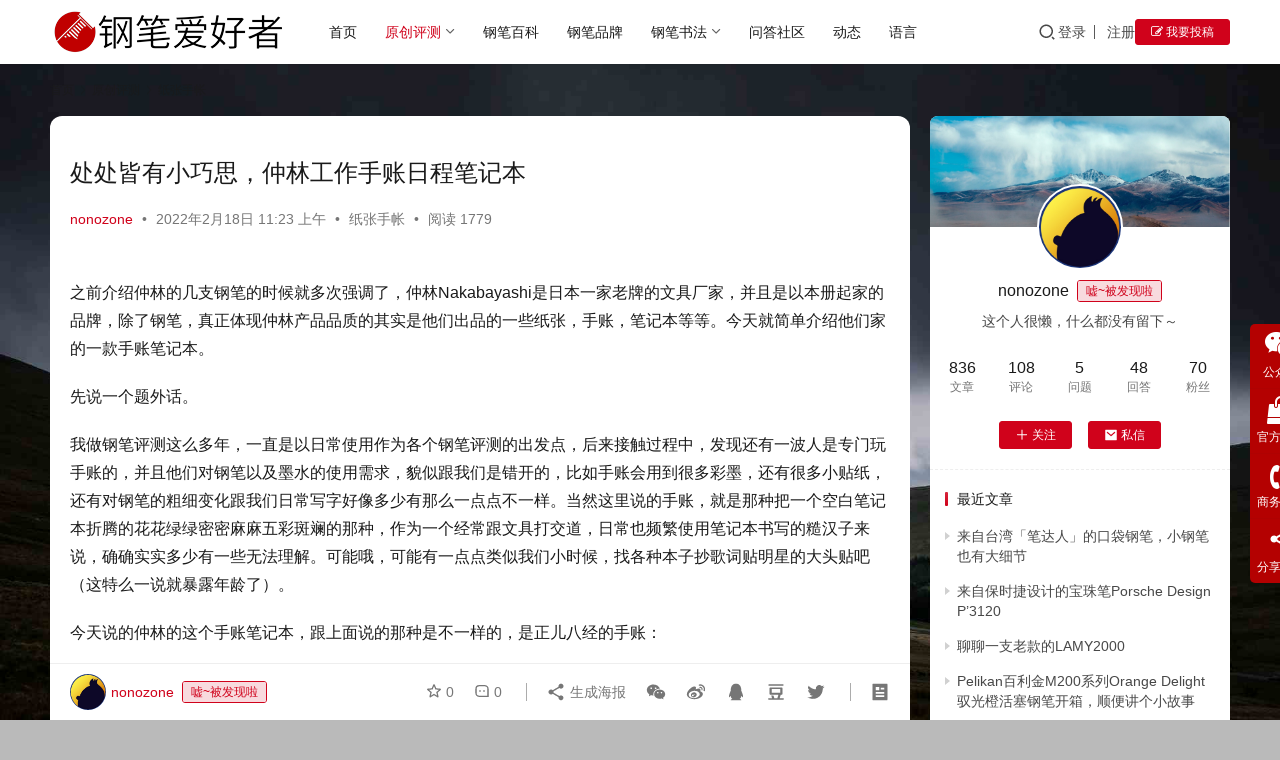

--- FILE ---
content_type: text/html; charset=UTF-8
request_url: https://www.nonopen.com/16517.html
body_size: 21559
content:
<!DOCTYPE html>
<html lang="zh-Hans">
<head>
    <meta charset="UTF-8">
    <meta http-equiv="X-UA-Compatible" content="IE=edge,chrome=1">
    <meta name="renderer" content="webkit">
    <meta name="viewport" content="width=device-width,initial-scale=1,maximum-scale=5">
    <title>处处皆有小巧思，仲林工作手账日程笔记本 | 钢笔爱好者</title>
    	<style>img:is([sizes="auto" i], [sizes^="auto," i]) { contain-intrinsic-size: 3000px 1500px }</style>
	<meta name="keywords" content="Nakabayashi,仲林,仲林手账,仲林笔记本">
<meta name="description" content="之前介绍仲林的几支钢笔的时候就多次强调了，仲林Nakabayashi是日本一家老牌的文具厂家，并且是以本册起家的品牌，除了钢笔，真正体现仲林产品品质的其实是他们出品的一些纸张，手账，笔记本等等。今天就简单介绍他们家的一款手账笔记本。 先说一个题外话。 我做钢笔评测这么多年，一直是以日常使用作为各个钢笔评测的出发点，后来">
<meta property="og:type" content="article">
<meta property="og:url" content="https://www.nonopen.com/16517.html">
<meta property="og:site_name" content="钢笔爱好者">
<meta property="og:title" content="处处皆有小巧思，仲林工作手账日程笔记本">
<meta property="og:image" content="https://www.nonopen.com/wp-content/uploads/2022/02/2022021803235747.jpg">
<meta property="og:description" content="之前介绍仲林的几支钢笔的时候就多次强调了，仲林Nakabayashi是日本一家老牌的文具厂家，并且是以本册起家的品牌，除了钢笔，真正体现仲林产品品质的其实是他们出品的一些纸张，手账，笔记本等等。今天就简单介绍他们家的一款手账笔记本。 先说一个题外话。 我做钢笔评测这么多年，一直是以日常使用作为各个钢笔评测的出发点，后来">
<link rel="canonical" href="https://www.nonopen.com/16517.html">
<meta name="applicable-device" content="pc,mobile">
<meta http-equiv="Cache-Control" content="no-transform">
<link rel="shortcut icon" href="https://www.nonopen.com/wp-content/uploads/2019/05/nonopen_LOGO_200_cr.png">
<link rel='dns-prefetch' href='//cdnjs.cloudflare.com' />
<link rel='stylesheet' id='stylesheet-css' href='//www.nonopen.com/wp-content/uploads/wpcom/style.6.21.1.1719222848.css?ver=6.21.1' type='text/css' media='all' />
<link rel='stylesheet' id='material-icons-css' href='https://www.nonopen.com/wp-content/themes/justnews/themer/assets/css/material-icons.css?ver=6.21.1' type='text/css' media='all' />
<link rel='stylesheet' id='remixicon-css' href='https://cdnjs.cloudflare.com/ajax/libs/remixicon/4.2.0/remixicon.min.css' type='text/css' media='all' />
<link rel='stylesheet' id='font-awesome-css' href='https://www.nonopen.com/wp-content/themes/justnews/themer/assets/css/font-awesome.css?ver=6.21.1' type='text/css' media='all' />
<link rel='stylesheet' id='wp-block-library-css' href='https://www.nonopen.com/wp-includes/css/dist/block-library/style.min.css' type='text/css' media='all' />
<style id='classic-theme-styles-inline-css' type='text/css'>
/*! This file is auto-generated */
.wp-block-button__link{color:#fff;background-color:#32373c;border-radius:9999px;box-shadow:none;text-decoration:none;padding:calc(.667em + 2px) calc(1.333em + 2px);font-size:1.125em}.wp-block-file__button{background:#32373c;color:#fff;text-decoration:none}
</style>
<style id='global-styles-inline-css' type='text/css'>
:root{--wp--preset--aspect-ratio--square: 1;--wp--preset--aspect-ratio--4-3: 4/3;--wp--preset--aspect-ratio--3-4: 3/4;--wp--preset--aspect-ratio--3-2: 3/2;--wp--preset--aspect-ratio--2-3: 2/3;--wp--preset--aspect-ratio--16-9: 16/9;--wp--preset--aspect-ratio--9-16: 9/16;--wp--preset--color--black: #000000;--wp--preset--color--cyan-bluish-gray: #abb8c3;--wp--preset--color--white: #ffffff;--wp--preset--color--pale-pink: #f78da7;--wp--preset--color--vivid-red: #cf2e2e;--wp--preset--color--luminous-vivid-orange: #ff6900;--wp--preset--color--luminous-vivid-amber: #fcb900;--wp--preset--color--light-green-cyan: #7bdcb5;--wp--preset--color--vivid-green-cyan: #00d084;--wp--preset--color--pale-cyan-blue: #8ed1fc;--wp--preset--color--vivid-cyan-blue: #0693e3;--wp--preset--color--vivid-purple: #9b51e0;--wp--preset--gradient--vivid-cyan-blue-to-vivid-purple: linear-gradient(135deg,rgba(6,147,227,1) 0%,rgb(155,81,224) 100%);--wp--preset--gradient--light-green-cyan-to-vivid-green-cyan: linear-gradient(135deg,rgb(122,220,180) 0%,rgb(0,208,130) 100%);--wp--preset--gradient--luminous-vivid-amber-to-luminous-vivid-orange: linear-gradient(135deg,rgba(252,185,0,1) 0%,rgba(255,105,0,1) 100%);--wp--preset--gradient--luminous-vivid-orange-to-vivid-red: linear-gradient(135deg,rgba(255,105,0,1) 0%,rgb(207,46,46) 100%);--wp--preset--gradient--very-light-gray-to-cyan-bluish-gray: linear-gradient(135deg,rgb(238,238,238) 0%,rgb(169,184,195) 100%);--wp--preset--gradient--cool-to-warm-spectrum: linear-gradient(135deg,rgb(74,234,220) 0%,rgb(151,120,209) 20%,rgb(207,42,186) 40%,rgb(238,44,130) 60%,rgb(251,105,98) 80%,rgb(254,248,76) 100%);--wp--preset--gradient--blush-light-purple: linear-gradient(135deg,rgb(255,206,236) 0%,rgb(152,150,240) 100%);--wp--preset--gradient--blush-bordeaux: linear-gradient(135deg,rgb(254,205,165) 0%,rgb(254,45,45) 50%,rgb(107,0,62) 100%);--wp--preset--gradient--luminous-dusk: linear-gradient(135deg,rgb(255,203,112) 0%,rgb(199,81,192) 50%,rgb(65,88,208) 100%);--wp--preset--gradient--pale-ocean: linear-gradient(135deg,rgb(255,245,203) 0%,rgb(182,227,212) 50%,rgb(51,167,181) 100%);--wp--preset--gradient--electric-grass: linear-gradient(135deg,rgb(202,248,128) 0%,rgb(113,206,126) 100%);--wp--preset--gradient--midnight: linear-gradient(135deg,rgb(2,3,129) 0%,rgb(40,116,252) 100%);--wp--preset--font-size--small: 13px;--wp--preset--font-size--medium: 20px;--wp--preset--font-size--large: 36px;--wp--preset--font-size--x-large: 42px;--wp--preset--spacing--20: 0.44rem;--wp--preset--spacing--30: 0.67rem;--wp--preset--spacing--40: 1rem;--wp--preset--spacing--50: 1.5rem;--wp--preset--spacing--60: 2.25rem;--wp--preset--spacing--70: 3.38rem;--wp--preset--spacing--80: 5.06rem;--wp--preset--shadow--natural: 6px 6px 9px rgba(0, 0, 0, 0.2);--wp--preset--shadow--deep: 12px 12px 50px rgba(0, 0, 0, 0.4);--wp--preset--shadow--sharp: 6px 6px 0px rgba(0, 0, 0, 0.2);--wp--preset--shadow--outlined: 6px 6px 0px -3px rgba(255, 255, 255, 1), 6px 6px rgba(0, 0, 0, 1);--wp--preset--shadow--crisp: 6px 6px 0px rgba(0, 0, 0, 1);}:where(.is-layout-flex){gap: 0.5em;}:where(.is-layout-grid){gap: 0.5em;}body .is-layout-flex{display: flex;}.is-layout-flex{flex-wrap: wrap;align-items: center;}.is-layout-flex > :is(*, div){margin: 0;}body .is-layout-grid{display: grid;}.is-layout-grid > :is(*, div){margin: 0;}:where(.wp-block-columns.is-layout-flex){gap: 2em;}:where(.wp-block-columns.is-layout-grid){gap: 2em;}:where(.wp-block-post-template.is-layout-flex){gap: 1.25em;}:where(.wp-block-post-template.is-layout-grid){gap: 1.25em;}.has-black-color{color: var(--wp--preset--color--black) !important;}.has-cyan-bluish-gray-color{color: var(--wp--preset--color--cyan-bluish-gray) !important;}.has-white-color{color: var(--wp--preset--color--white) !important;}.has-pale-pink-color{color: var(--wp--preset--color--pale-pink) !important;}.has-vivid-red-color{color: var(--wp--preset--color--vivid-red) !important;}.has-luminous-vivid-orange-color{color: var(--wp--preset--color--luminous-vivid-orange) !important;}.has-luminous-vivid-amber-color{color: var(--wp--preset--color--luminous-vivid-amber) !important;}.has-light-green-cyan-color{color: var(--wp--preset--color--light-green-cyan) !important;}.has-vivid-green-cyan-color{color: var(--wp--preset--color--vivid-green-cyan) !important;}.has-pale-cyan-blue-color{color: var(--wp--preset--color--pale-cyan-blue) !important;}.has-vivid-cyan-blue-color{color: var(--wp--preset--color--vivid-cyan-blue) !important;}.has-vivid-purple-color{color: var(--wp--preset--color--vivid-purple) !important;}.has-black-background-color{background-color: var(--wp--preset--color--black) !important;}.has-cyan-bluish-gray-background-color{background-color: var(--wp--preset--color--cyan-bluish-gray) !important;}.has-white-background-color{background-color: var(--wp--preset--color--white) !important;}.has-pale-pink-background-color{background-color: var(--wp--preset--color--pale-pink) !important;}.has-vivid-red-background-color{background-color: var(--wp--preset--color--vivid-red) !important;}.has-luminous-vivid-orange-background-color{background-color: var(--wp--preset--color--luminous-vivid-orange) !important;}.has-luminous-vivid-amber-background-color{background-color: var(--wp--preset--color--luminous-vivid-amber) !important;}.has-light-green-cyan-background-color{background-color: var(--wp--preset--color--light-green-cyan) !important;}.has-vivid-green-cyan-background-color{background-color: var(--wp--preset--color--vivid-green-cyan) !important;}.has-pale-cyan-blue-background-color{background-color: var(--wp--preset--color--pale-cyan-blue) !important;}.has-vivid-cyan-blue-background-color{background-color: var(--wp--preset--color--vivid-cyan-blue) !important;}.has-vivid-purple-background-color{background-color: var(--wp--preset--color--vivid-purple) !important;}.has-black-border-color{border-color: var(--wp--preset--color--black) !important;}.has-cyan-bluish-gray-border-color{border-color: var(--wp--preset--color--cyan-bluish-gray) !important;}.has-white-border-color{border-color: var(--wp--preset--color--white) !important;}.has-pale-pink-border-color{border-color: var(--wp--preset--color--pale-pink) !important;}.has-vivid-red-border-color{border-color: var(--wp--preset--color--vivid-red) !important;}.has-luminous-vivid-orange-border-color{border-color: var(--wp--preset--color--luminous-vivid-orange) !important;}.has-luminous-vivid-amber-border-color{border-color: var(--wp--preset--color--luminous-vivid-amber) !important;}.has-light-green-cyan-border-color{border-color: var(--wp--preset--color--light-green-cyan) !important;}.has-vivid-green-cyan-border-color{border-color: var(--wp--preset--color--vivid-green-cyan) !important;}.has-pale-cyan-blue-border-color{border-color: var(--wp--preset--color--pale-cyan-blue) !important;}.has-vivid-cyan-blue-border-color{border-color: var(--wp--preset--color--vivid-cyan-blue) !important;}.has-vivid-purple-border-color{border-color: var(--wp--preset--color--vivid-purple) !important;}.has-vivid-cyan-blue-to-vivid-purple-gradient-background{background: var(--wp--preset--gradient--vivid-cyan-blue-to-vivid-purple) !important;}.has-light-green-cyan-to-vivid-green-cyan-gradient-background{background: var(--wp--preset--gradient--light-green-cyan-to-vivid-green-cyan) !important;}.has-luminous-vivid-amber-to-luminous-vivid-orange-gradient-background{background: var(--wp--preset--gradient--luminous-vivid-amber-to-luminous-vivid-orange) !important;}.has-luminous-vivid-orange-to-vivid-red-gradient-background{background: var(--wp--preset--gradient--luminous-vivid-orange-to-vivid-red) !important;}.has-very-light-gray-to-cyan-bluish-gray-gradient-background{background: var(--wp--preset--gradient--very-light-gray-to-cyan-bluish-gray) !important;}.has-cool-to-warm-spectrum-gradient-background{background: var(--wp--preset--gradient--cool-to-warm-spectrum) !important;}.has-blush-light-purple-gradient-background{background: var(--wp--preset--gradient--blush-light-purple) !important;}.has-blush-bordeaux-gradient-background{background: var(--wp--preset--gradient--blush-bordeaux) !important;}.has-luminous-dusk-gradient-background{background: var(--wp--preset--gradient--luminous-dusk) !important;}.has-pale-ocean-gradient-background{background: var(--wp--preset--gradient--pale-ocean) !important;}.has-electric-grass-gradient-background{background: var(--wp--preset--gradient--electric-grass) !important;}.has-midnight-gradient-background{background: var(--wp--preset--gradient--midnight) !important;}.has-small-font-size{font-size: var(--wp--preset--font-size--small) !important;}.has-medium-font-size{font-size: var(--wp--preset--font-size--medium) !important;}.has-large-font-size{font-size: var(--wp--preset--font-size--large) !important;}.has-x-large-font-size{font-size: var(--wp--preset--font-size--x-large) !important;}
:where(.wp-block-post-template.is-layout-flex){gap: 1.25em;}:where(.wp-block-post-template.is-layout-grid){gap: 1.25em;}
:where(.wp-block-columns.is-layout-flex){gap: 2em;}:where(.wp-block-columns.is-layout-grid){gap: 2em;}
:root :where(.wp-block-pullquote){font-size: 1.5em;line-height: 1.6;}
</style>
<link rel='stylesheet' id='wwa-css' href='https://www.nonopen.com/wp-content/plugins/justweapp/css/style.css?ver=3.16.0' type='text/css' media='all' />
<link rel='stylesheet' id='wpcom-member-css' href='https://www.nonopen.com/wp-content/plugins/wpcom-member/css/style.css?ver=1.7.16' type='text/css' media='all' />
<link rel='stylesheet' id='QAPress-css' href='https://www.nonopen.com/wp-content/plugins/qapress/css/style.css?ver=4.11.0' type='text/css' media='all' />
<style id='QAPress-inline-css' type='text/css'>
:root{--qa-color: #dd3333;--qa-hover: #1e73be;}
</style>
<script type="text/javascript" src="https://www.nonopen.com/wp-includes/js/jquery/jquery.min.js?ver=3.7.1" id="jquery-core-js"></script>
<script type="text/javascript" src="https://www.nonopen.com/wp-includes/js/jquery/jquery-migrate.min.js?ver=3.4.1" id="jquery-migrate-js"></script>
<meta name='description' content='之前介绍仲林的几支钢笔的时候就多次强调了，仲林Nakabayashi是日本一家老牌的文具厂家，并且是以本册起家的品牌，除了钢笔，真正体现仲林产品品质的其实是他们出品的一些纸张，手账，笔记本等等。今天就简单介绍他…' />
<meta name='keywords' content='Nakabayashi,仲林,仲林手账,仲林笔记本' />
<link rel="icon" href="https://www.nonopen.com/wp-content/uploads/2019/05/nonopen_LOGO_200_cr.png" sizes="32x32" />
<link rel="icon" href="https://www.nonopen.com/wp-content/uploads/2019/05/nonopen_LOGO_200_cr.png" sizes="192x192" />
<link rel="apple-touch-icon" href="https://www.nonopen.com/wp-content/uploads/2019/05/nonopen_LOGO_200_cr.png" />
<meta name="msapplication-TileImage" content="https://www.nonopen.com/wp-content/uploads/2019/05/nonopen_LOGO_200_cr.png" />
    <!--[if lte IE 11]><script src="https://www.nonopen.com/wp-content/themes/justnews/js/update.js"></script><![endif]-->
</head>
<body class="wp-singular post-template-default single single-post postid-16517 single-format-standard wp-theme-justnews lang-cn el-boxed header-fixed">
<header class="header">
    <div class="container">
        <div class="navbar-header">
            <button type="button" class="navbar-toggle collapsed" data-toggle="collapse" data-target=".navbar-collapse" aria-label="menu">
                <span class="icon-bar icon-bar-1"></span>
                <span class="icon-bar icon-bar-2"></span>
                <span class="icon-bar icon-bar-3"></span>
            </button>
                        <div class="logo">
                <a href="https://www.nonopen.com/" rel="home">
                    <img src="https://www.nonopen.com/wp-content/uploads/2019/05/LOGO.png" alt="钢笔爱好者">
                </a>
            </div>
        </div>
        <div class="collapse navbar-collapse mobile-style-0">
            <nav class="primary-menu"><ul id="menu-home" class="nav navbar-nav wpcom-adv-menu"><li class="menu-item"><a href="https://www.nonopen.com/">首页</a></li>
<li class="menu-item current-post-ancestor active dropdown"><a href="https://www.nonopen.com/category/original-review" class="dropdown-toggle">原创评测</a>
<ul class="dropdown-menu menu-item-wrap menu-item-col-4">
	<li class="menu-item"><a href="https://www.nonopen.com/category/original-review/pen-reviews">钢笔评测</a></li>
	<li class="menu-item"><a href="https://www.nonopen.com/category/original-review/ink-reviews">墨水评测</a></li>
	<li class="menu-item"><a href="https://www.nonopen.com/category/pen-show">开箱晒笔</a></li>
	<li class="menu-item"><a href="https://www.nonopen.com/category/try-out">试用中心</a></li>
</ul>
</li>
<li class="menu-item"><a href="https://www.nonopen.com/category/pen-baike">钢笔百科</a></li>
<li class="menu-item"><a href="https://www.nonopen.com/pen-brand">钢笔品牌</a></li>
<li class="menu-item dropdown"><a href="https://www.nonopen.com/category/pen-shufa" class="dropdown-toggle">钢笔书法</a>
<ul class="dropdown-menu menu-item-wrap menu-item-col-3">
	<li class="menu-item"><a href="https://www.nonopen.com/category/pen-shufa/shufa-study">钢笔书法教学</a></li>
	<li class="menu-item"><a href="https://www.nonopen.com/category/pen-shufa/shufa-zuopin">钢笔书法作品欣赏</a></li>
	<li class="menu-item"><a href="https://www.nonopen.com/lianzidaka">每周一期练字打卡作业提交</a></li>
</ul>
</li>
<li class="menu-item"><a href="https://www.nonopen.com/question">问答社区</a></li>
<li class="menu-item"><a href="https://www.nonopen.com/journal">动态</a></li>
<li class="menu-item"><a href="#pll_switcher">语言</a></li>
</ul></nav>            <div class="navbar-action">
                <div class="navbar-search-icon j-navbar-search"><i class="wpcom-icon wi"><svg aria-hidden="true"><use xlink:href="#wi-search"></use></svg></i></div><form class="navbar-search" action="https://www.nonopen.com/" method="get" role="search"><div class="navbar-search-inner"><i class="wpcom-icon wi navbar-search-close"><svg aria-hidden="true"><use xlink:href="#wi-close"></use></svg></i><input type="text" name="s" class="navbar-search-input" autocomplete="off" maxlength="100" placeholder="输入关键词搜索..." value=""><button class="navbar-search-btn" type="submit" aria-label="搜索"><i class="wpcom-icon wi"><svg aria-hidden="true"><use xlink:href="#wi-search"></use></svg></i></button></div></form>                    <div id="j-user-wrap">
                        <a class="login" href="https://www.nonopen.com/login?modal-type=login">登录</a>
                        <a class="login register" href="https://www.nonopen.com/register?modal-type=register">注册</a>
                    </div>
                                            <a class="wpcom-btn btn-primary btn-xs publish" href="https://www.nonopen.com/contribute">
                            <i class="fa fa-edit"></i> 我要投稿                        </a>
                                </div>
        </div>
    </div><!-- /.container -->
</header>

<div id="wrap">    <div class="wrap container">
        <ol class="breadcrumb" vocab="https://schema.org/" typeof="BreadcrumbList"><li class="home" property="itemListElement" typeof="ListItem"><a href="https://www.nonopen.com" property="item" typeof="WebPage"><span property="name" class="hide">钢笔爱好者</span>首页</a><meta property="position" content="1"></li><li property="itemListElement" typeof="ListItem"><i class="wpcom-icon wi"><svg aria-hidden="true"><use xlink:href="#wi-arrow-right-3"></use></svg></i><a href="https://www.nonopen.com/category/original-review" property="item" typeof="WebPage"><span property="name">原创评测</span></a><meta property="position" content="2"></li><li property="itemListElement" typeof="ListItem"><i class="wpcom-icon wi"><svg aria-hidden="true"><use xlink:href="#wi-arrow-right-3"></use></svg></i><a href="https://www.nonopen.com/category/original-review/handbook" property="item" typeof="WebPage"><span property="name">纸张手帐</span></a><meta property="position" content="3"></li></ol>        <main class="main">
                            <article id="post-16517" class="post-16517 post type-post status-publish format-standard has-post-thumbnail hentry category-handbook tag-nakabayashi tag-1358 tag-1356 tag-1357 entry">
                    <div class="entry-main">
                                                <div class="wpcom_myimg_wrap __single_0"><script async src="https://pagead2.googlesyndication.com/pagead/js/adsbygoogle.js?client=ca-pub-8932170997520794"
     crossorigin="anonymous"></script></div>                        <div class="entry-head">
                            <h1 class="entry-title">处处皆有小巧思，仲林工作手账日程笔记本</h1>
                            <div class="entry-info">
                                                                    <span class="vcard">
                                        <a class="nickname url fn j-user-card" data-user="1" href="https://www.nonopen.com/profile/1">nonozone</a>
                                    </span>
                                    <span class="dot">•</span>
                                                                <time class="entry-date published" datetime="2022-02-18T11:23:56+08:00" pubdate>
                                    2022年2月18日 11:23 上午                                </time>
                                <span class="dot">•</span>
                                <a href="https://www.nonopen.com/category/original-review/handbook" rel="category tag">纸张手帐</a>                                                                        <span class="dot">•</span>
                                        <span>阅读 1779</span>
                                                                </div>
                        </div>
                        <div class="wpcom_myimg_wrap __single_1"><script async src="https://pagead2.googlesyndication.com/pagead/js/adsbygoogle.js?client=ca-pub-8932170997520794"
     crossorigin="anonymous"></script></div>
                                                <div class="entry-content">
                            <p class="md-end-block md-p"><span class="md-plain">之前介绍仲林的几支钢笔的时候就多次强调了，仲林Nakabayashi是日本一家老牌的文具厂家，并且是以本册起家的品牌，除了钢笔，真正体现仲林产品品质的其实是他们出品的一些纸张，手账，笔记本等等。今天就简单介绍他们家的一款手账笔记本。</span></p>
<p class="md-end-block md-p"><span class="md-plain">先说一个题外话。</span></p>
<p class="md-end-block md-p"><span class="md-plain">我做钢笔评测这么多年，一直是以日常使用作为各个钢笔评测的出发点，后来接触过程中，发现还有一波人是专门玩手账的，并且他们对钢笔以及墨水的使用需求，貌似跟我们是错开的，比如手账会用到很多彩墨，还有很多小贴纸，还有对钢笔的粗细变化跟我们日常写字好像多少有那么一点点不一样。当然这里说的手账，就是那种把一个空白笔记本折腾的花花绿绿密密麻麻五彩斑斓的那种，作为一个经常跟文具打交道，日常也频繁使用笔记本书写的糙汉子来说，确确实实多少有一些无法理解。可能哦，可能有一点点类似我们小时候，找各种本子抄歌词贴明星的大头贴吧（这特么一说就暴露年龄了）。</span></p>
<p class="md-end-block md-p"><span class="md-plain">今天说的仲林的这个手账笔记本，跟上面说的那种是不一样的，是正儿八经的手账：</span></p>
<blockquote>
<p class="md-end-block md-p"><span class="md-plain">手账，来源日本，标准写法为“手帐”（手帐 てちょう），意思是指用于记事的本子。在日本，大部分人都会随身带着一个被称为“手帐”的笔记本，随时随地掏出来翻翻看，或者在上面记些什么。</span></p>
<p class="md-end-block md-p"><span class="md-plain">手帐不仅能提醒自己记着家人、朋友的生日和约会，还能安排每天的工作，很多人把它当做简短的日记本。</span></p>
</blockquote>
<p class="md-end-block md-p"><span class="md-plain">说简单点，就是一个日程/代办的记事本。当然这种本子其实有很多，无非就是在本子的前两页，放了一整年的日历，然后在后面的页面上，也分别标注到这一年的每一天。这种本子大家已经见过很多，并不稀奇，但是仲林的这个手账本，我觉得是真正让你学会把事件分解，然后按照时间逐步推进工作进度的流程管理方法。</span></p>
<p class="md-end-block md-p"><span class="md-image md-img-loaded" data-src="https://www.nonopen.com/wp-content/uploads/2022/02/2022021803235747.jpg"><noscript><img decoding="async" src="https://www.nonopen.com/wp-content/uploads/2022/02/2022021803235747.jpg" alt="仲林手账笔记本-01" /></noscript><img decoding="async" class="j-lazy" src="https://www.nonopen.com/wp-content/uploads/2020/04/nonopen_LOGOXX.jpg" data-original="https://www.nonopen.com/wp-content/uploads/2022/02/2022021803235747.jpg" alt="仲林手账笔记本-01" /></span></p>
<p class="md-end-block md-p"><span class="md-plain">这一本是主要是针对本年度也就是2022年的日程计划。为什么加上“主要”两个字呢。</span></p>
<p class="md-end-block md-p"><span class="md-image md-img-loaded" data-src="https://www.nonopen.com/wp-content/uploads/2022/02/2022021803235868.jpg"><noscript><img decoding="async" src="https://www.nonopen.com/wp-content/uploads/2022/02/2022021803235868.jpg" alt="仲林手账笔记本-02" /></noscript><img decoding="async" class="j-lazy" src="https://www.nonopen.com/wp-content/uploads/2020/04/nonopen_LOGOXX.jpg" data-original="https://www.nonopen.com/wp-content/uploads/2022/02/2022021803235868.jpg" alt="仲林手账笔记本-02" /></span></p>
<p class="md-end-block md-p"><span class="md-plain">跟其他的普通的日程笔记本一般只会附上本年度的日历不同，仲林的这套2022年的日程本，月日历从2021年底涵盖到2023年初，毕竟大家的工作，很多时候并不是严格的按照自然年来区分，很多事情反而在年头/年尾的时候特别集中又承上启下，所以仲林的这种设计就处理的非常好。</span></p>
<p class="md-end-block md-p"><span class="md-image md-img-loaded" data-src="https://www.nonopen.com/wp-content/uploads/2022/02/2022021803235815.jpg"><noscript><img decoding="async" src="https://www.nonopen.com/wp-content/uploads/2022/02/2022021803235815.jpg" alt="仲林手账笔记本-03" /></noscript><img decoding="async" class="j-lazy" src="https://www.nonopen.com/wp-content/uploads/2020/04/nonopen_LOGOXX.jpg" data-original="https://www.nonopen.com/wp-content/uploads/2022/02/2022021803235815.jpg" alt="仲林手账笔记本-03" /></span></p>
<p class="md-end-block md-p"><span class="md-plain">整个本子并不浮夸，很接地气，跟德国灯塔那种一看就造价不菲的笔记本不一样。仲林的这套日程本是一套软皮封面，并且外面有一层透明的塑料封皮，足以应付日常使用的磨损。</span></p>
<p class="md-end-block md-p"><span class="md-image md-img-loaded" data-src="https://www.nonopen.com/wp-content/uploads/2022/02/2022021803235917.jpg"><noscript><img decoding="async" src="https://www.nonopen.com/wp-content/uploads/2022/02/2022021803235917.jpg" alt="仲林手账笔记本-04" /></noscript><img decoding="async" class="j-lazy" src="https://www.nonopen.com/wp-content/uploads/2020/04/nonopen_LOGOXX.jpg" data-original="https://www.nonopen.com/wp-content/uploads/2022/02/2022021803235917.jpg" alt="仲林手账笔记本-04" /></span></p>
<p class="md-end-block md-p"><span class="md-plain">最前面的月份日历的部分，从2021年10月到2023年整年都有。</span></p>
<p class="md-end-block md-p"><span class="md-image md-img-loaded" data-src="https://www.nonopen.com/wp-content/uploads/2022/02/2022021803235984.jpg"><noscript><img decoding="async" src="https://www.nonopen.com/wp-content/uploads/2022/02/2022021803235984.jpg" alt="仲林手账笔记本-05" /></noscript><img decoding="async" class="j-lazy" src="https://www.nonopen.com/wp-content/uploads/2020/04/nonopen_LOGOXX.jpg" data-original="https://www.nonopen.com/wp-content/uploads/2022/02/2022021803235984.jpg" alt="仲林手账笔记本-05" /></span></p>
<p class="md-end-block md-p"><span class="md-plain">后面也附上了每一天的农历。并且这个农历的格子并不小，有一些事情，比如生日，重要的提醒，就可以直接写在这里了。</span></p>
<p class="md-end-block md-p"><span class="md-image md-img-loaded" data-src="https://www.nonopen.com/wp-content/uploads/2022/02/2022021803240084.jpg"><noscript><img decoding="async" src="https://www.nonopen.com/wp-content/uploads/2022/02/2022021803240084.jpg" alt="仲林手账笔记本-07" /></noscript><img decoding="async" class="j-lazy" src="https://www.nonopen.com/wp-content/uploads/2020/04/nonopen_LOGOXX.jpg" data-original="https://www.nonopen.com/wp-content/uploads/2022/02/2022021803240084.jpg" alt="仲林手账笔记本-07" /></span></p>
<p class="md-end-block md-p"><span class="md-plain">这个就是放大版的月日历，从2011年10月到2023年3月。</span></p>
<p class="md-end-block md-p"><span class="md-plain">这里就可以把一些大的目标整理出来了，比如哪个月的几号要考研，哪一天之前要续约重要客户，或者有什么事情的deadline，都可以在这里标注出来。每个月刚好就是两面纸，一目了然。</span></p>
<p class="md-end-block md-p"><span class="md-image md-img-loaded" data-src="https://www.nonopen.com/wp-content/uploads/2022/02/2022021803240035.jpg"><noscript><img decoding="async" src="https://www.nonopen.com/wp-content/uploads/2022/02/2022021803240035.jpg" alt="仲林手账笔记本-08" /></noscript><img decoding="async" class="j-lazy" src="https://www.nonopen.com/wp-content/uploads/2020/04/nonopen_LOGOXX.jpg" data-original="https://www.nonopen.com/wp-content/uploads/2022/02/2022021803240035.jpg" alt="仲林手账笔记本-08" /></span></p>
<p class="md-end-block md-p"><span class="md-plain">到了下一步，有可以具体到某一周，把本周每一天的安排或者做过的事情都记录下来，以便以后查阅。这里就跟我当年刚参加工作的时候，在某外资企业内部使用日本笔记本的流程一模一样了，每天拜访了哪些客户，具体情况如何，跟进到什么程度，遇到哪些问题，后续如何处理如何跟进，都会做一个记录。毕竟每个人的记忆力并不是那么的准确，这些问题，很多时候，用手机app记录其实体验并不是那么直接，好脑子不如烂笔头。</span></p>
<p class="md-end-block md-p"><span class="md-plain">大家在工作中，相信很多公司，一般都有周一例会的习惯。除了上面我说的可以记录工作日程，状态之外，每周日历的右侧空白部分，也可以做一些简单的会议记录，比如老大安排了什么内容，有那些重要且紧急的事情需要在本周处理等等。</span></p>
<p class="md-end-block md-p"><span class="md-image md-img-loaded" data-src="https://www.nonopen.com/wp-content/uploads/2022/02/2022021803240185.jpg"><noscript><img decoding="async" src="https://www.nonopen.com/wp-content/uploads/2022/02/2022021803240185.jpg" alt="仲林手账笔记本-09" /></noscript><img decoding="async" class="j-lazy" src="https://www.nonopen.com/wp-content/uploads/2020/04/nonopen_LOGOXX.jpg" data-original="https://www.nonopen.com/wp-content/uploads/2022/02/2022021803240185.jpg" alt="仲林手账笔记本-09" /></span></p>
<p class="md-end-block md-p"><span class="md-plain">页面的下册也把本周这几天框了起来，做一个小提醒，细节部分好评。</span></p>
<p class="md-end-block md-p"><span class="md-image md-img-loaded" data-src="https://www.nonopen.com/wp-content/uploads/2022/02/2022021803240212.jpg"><noscript><img decoding="async" src="https://www.nonopen.com/wp-content/uploads/2022/02/2022021803240212.jpg" alt="仲林手账笔记本-10" /></noscript><img decoding="async" class="j-lazy" src="https://www.nonopen.com/wp-content/uploads/2020/04/nonopen_LOGOXX.jpg" data-original="https://www.nonopen.com/wp-content/uploads/2022/02/2022021803240212.jpg" alt="仲林手账笔记本-10" /></span></p>
<p class="md-end-block md-p"><span class="md-plain">这个手账的后半部分，就是普通的空白纸张了，可以做一些笼统的跟日程无关的笔记，比如工作总结之类。</span></p>
<p class="md-end-block md-p"><span class="md-image md-img-loaded" data-src="https://www.nonopen.com/wp-content/uploads/2022/02/2022021803240365.jpg"><noscript><img decoding="async" src="https://www.nonopen.com/wp-content/uploads/2022/02/2022021803240365.jpg" alt="仲林手账笔记本-11" /></noscript><img decoding="async" class="j-lazy" src="https://www.nonopen.com/wp-content/uploads/2020/04/nonopen_LOGOXX.jpg" data-original="https://www.nonopen.com/wp-content/uploads/2022/02/2022021803240365.jpg" alt="仲林手账笔记本-11" /></span></p>
<p class="md-end-block md-p"><span class="md-plain">本子尾页里面有一个很简易的透明笔套，一点都不占位置。可以套钢笔，实用性+1。</span></p>
<p class="md-end-block md-p"><span class="md-plain">仲林的这个手账笔记本，就是一个严格意义上的planner笔记本，把每个目标/项目，从年度到月再到日，逐步细化分解，具体到每一天，又有足够的空白做备注。这个本子对一些项目管理人员，销售人员，真的再合适不过了，我在写这篇文章的时候，每写一段，几乎就想到我之前工作时候，使用公司内部planner笔记本的场景，当时刚毕业的时候，也确实懒得记日志，当时的主管，还会不定期的抽查大家的planner，看看是不是真的在用。当然最开始是很不喜欢这种工作方式的，自己做过什么事情，有什么日程，心里清楚不就得了么，不过坚持两三个月下来，就会慢慢发觉，自己的工作稍稍有了那么一些条理也更有动力，因为自己的每个月每一周每一天，几乎都是在树立目标，发现问题，解决问题，然后发现新问题，再树立新目标，并且目标是有阶段性的，远期的近期的，学会分析哪些事情是重要、哪些事情是紧急的，协调各种重要/紧急不同维度的事件，这个就是管理自己的一项能力。</span></p>
<p class="md-end-block md-p"><span class="md-plain">从功用方面说得差不多了，再说说仲林的笔记本的基本面。</span></p>
<p class="md-end-block md-p"><span class="md-image md-img-loaded" data-src="https://www.nonopen.com/wp-content/uploads/2022/02/2022021803240483.jpg"><noscript><img decoding="async" src="https://www.nonopen.com/wp-content/uploads/2022/02/2022021803240483.jpg" alt="仲林手账笔记本-12" /></noscript><img decoding="async" class="j-lazy" src="https://www.nonopen.com/wp-content/uploads/2020/04/nonopen_LOGOXX.jpg" data-original="https://www.nonopen.com/wp-content/uploads/2022/02/2022021803240483.jpg" alt="仲林手账笔记本-12" /></span></p>
<p class="md-end-block md-p"><span class="md-plain">这个本子的纸张是非常好的，应该算是我用过的笔记本里纸张最好的那一批。纸张整体是光滑取向的，不过好像没有国誉的那么滑，日常书写是很舒服的。</span></p>
<p class="md-end-block md-p"><span class="md-image md-img-loaded" data-src="https://www.nonopen.com/wp-content/uploads/2022/02/2022021803240433.jpg"><noscript><img decoding="async" src="https://www.nonopen.com/wp-content/uploads/2022/02/2022021803240433.jpg" alt="仲林手账笔记本-13" /></noscript><img decoding="async" class="j-lazy" src="https://www.nonopen.com/wp-content/uploads/2020/04/nonopen_LOGOXX.jpg" data-original="https://www.nonopen.com/wp-content/uploads/2022/02/2022021803240433.jpg" alt="仲林手账笔记本-13" /></span></p>
<p class="md-end-block md-p"><span class="md-plain">因为纸张光滑，所以好像墨水下去之后，对速干性会有稍稍影响，如果是钢笔，下墨又比较足的话，不要刚写完字就立刻合上本子，多少会沾上墨迹，这个可能是仲林这个笔记本或者说采用同类纸张本子的一个小小的不足。不过日常使用，稍微注意下并不会影响使用。</span></p>
<p class="md-end-block md-p"><span class="md-image md-img-loaded" data-src="https://www.nonopen.com/wp-content/uploads/2022/02/2022021803240598.jpg"><noscript><img decoding="async" src="https://www.nonopen.com/wp-content/uploads/2022/02/2022021803240598.jpg" alt="仲林手账笔记本-16" /></noscript><img decoding="async" class="j-lazy" src="https://www.nonopen.com/wp-content/uploads/2020/04/nonopen_LOGOXX.jpg" data-original="https://www.nonopen.com/wp-content/uploads/2022/02/2022021803240598.jpg" alt="仲林手账笔记本-16" /></span></p>
<p class="md-end-block md-p"><span class="md-plain">对绝大部分墨水来说，不洇纸，不过对极少数墨水，确实会有稍有那么一点点洇的情况，当然这个也很正常。</span></p>
<p class="md-end-block md-p"><span class="md-image md-img-loaded" data-src="https://www.nonopen.com/wp-content/uploads/2022/02/2022021803240537.jpg"><noscript><img decoding="async" src="https://www.nonopen.com/wp-content/uploads/2022/02/2022021803240537.jpg" alt="仲林手账笔记本-14" /></noscript><img decoding="async" class="j-lazy" src="https://www.nonopen.com/wp-content/uploads/2020/04/nonopen_LOGOXX.jpg" data-original="https://www.nonopen.com/wp-content/uploads/2022/02/2022021803240537.jpg" alt="仲林手账笔记本-14" /></span></p>
<p class="md-end-block md-p"><span class="md-plain">这个本子还有一个好处就是，不管是从哪一页摊开，中间装订的部分，都可以平整展开，这个对日常书写，尤其是写左边页的时候，如果高低不平，是非常影响体验的。仲林笔记本的装订还是非常用心的。</span></p>
<p class="md-end-block md-p"><span class="md-image md-img-loaded" data-src="https://www.nonopen.com/wp-content/uploads/2022/02/2022021803240665.jpg"><noscript><img decoding="async" src="https://www.nonopen.com/wp-content/uploads/2022/02/2022021803240665.jpg" alt="仲林手账笔记本-15" /></noscript><img decoding="async" class="j-lazy" src="https://www.nonopen.com/wp-content/uploads/2020/04/nonopen_LOGOXX.jpg" data-original="https://www.nonopen.com/wp-content/uploads/2022/02/2022021803240665.jpg" alt="仲林手账笔记本-15" /></span></p>
<p class="md-end-block md-p"><span class="md-plain">如果是跟德国灯塔笔记本（右侧）相比，纸面颜色上，灯塔的纸张偏黄，仲林的纸张更白一些。灯塔的纸相对而言，不是那么光滑，所以书写的时候，手感可能会稍稍好那么一丁点，当然吸水性也会更好，速干性能会比仲林稍好一些。不过两者的售价差别较大，灯塔的本子，正常售价估计可以买两到三个仲林的本子吧，二者的定位还是略有差别的。</span></p>
<h2 class="md-end-block md-heading"><span class="md-plain">总结</span></h2>
<p class="md-end-block md-p"><span class="md-plain">首先从功能上，仲林的这个手账笔记本，是一个真正按照计划日程功能导向设计的笔记本，把全年的工作内容逐步分解到每个月，然后到每一天，非常适合工作日志以及一些需要大量计划性工作的人士使用。本子的纸张优良，书写舒服。这个本子大家拿到手里就能感受到，一看就是质量非常好的笔记本，哪怕看上去好像跟一些便宜的本子区别并不大。从塑料封皮以及笔套还有装订方面，又确实能感受到厂家在设计这个本子的时候，把实用性放在了重要的位置，没有什么华而不实的东西，最后，最关键的是，这个本子的价格其实并不贵，还是很有性价比的。</span></p>
<p class="md-end-block md-p"><span class="md-plain">昨天问了仲林的工作人员，这一套2022年的手账笔记本，竟然已经卖完了&#8211; ，马上到了6月份就开始推2023年的版本了&#8230;</span></p>
<p class="md-end-block md-p"><span class="md-plain">还好年前我屯了20本，哎。</span></p>
                                                        <div class="entry-copyright"><p>原创文章，作者：<b>nonozone</b>，如若转载，请注明出处：微信公众号 <b>钢笔爱好者</b> 。</br>
原文链接 :  钢笔爱好者:https://www.nonopen.com/16517.html</p></div>                        </div>

                        <div class="entry-tag"><a href="https://www.nonopen.com/tag/nakabayashi" rel="tag">Nakabayashi</a><a href="https://www.nonopen.com/tag/%e4%bb%b2%e6%9e%97" rel="tag">仲林</a><a href="https://www.nonopen.com/tag/%e4%bb%b2%e6%9e%97%e6%89%8b%e8%b4%a6" rel="tag">仲林手账</a><a href="https://www.nonopen.com/tag/%e4%bb%b2%e6%9e%97%e7%ac%94%e8%ae%b0%e6%9c%ac" rel="tag">仲林笔记本</a></div>
                        <div class="entry-action">
                            <div class="btn-zan" data-id="16517"><i class="wpcom-icon wi"><svg aria-hidden="true"><use xlink:href="#wi-thumb-up-fill"></use></svg></i> 赞 <span class="entry-action-num">(1)</span></div>
                                                    </div>

                        <div class="entry-bar">
                            <div class="entry-bar-inner">
                                                                    <div class="entry-bar-author">
                                                                                <a data-user="1" target="_blank" href="https://www.nonopen.com/profile/1" class="avatar j-user-card">
                                            <img alt='nonozone的头像' src='//www.nonopen.com/wp-content/uploads/member/avatars/238a0b923820dcc5.1596449016.jpg' class='avatar avatar-60 photo' height='60' width='60' /><span class="author-name">nonozone</span><span class="user-group">嘘~被发现啦</span>                                        </a>
                                    </div>
                                                                <div class="entry-bar-info">
                                    <div class="info-item meta">
                                                                                    <a class="meta-item j-heart" href="javascript:;" data-id="16517"><i class="wpcom-icon wi"><svg aria-hidden="true"><use xlink:href="#wi-star"></use></svg></i> <span class="data">0</span></a>                                        <a class="meta-item" href="#comments"><i class="wpcom-icon wi"><svg aria-hidden="true"><use xlink:href="#wi-comment"></use></svg></i> <span class="data">0</span></a>                                                                            </div>
                                    <div class="info-item share">
                                                                                    <a class="meta-item mobile j-mobile-share" href="javascript:;" data-id="16517" data-qrcode="https://www.nonopen.com/16517.html">
                                                <i class="wpcom-icon wi"><svg aria-hidden="true"><use xlink:href="#wi-share"></use></svg></i> 生成海报                                            </a>
                                                                                    <a class="meta-item wechat" data-share="wechat" target="_blank" rel="nofollow noopener noreferrer" href="#">
                                                <i class="wpcom-icon wi"><svg aria-hidden="true"><use xlink:href="#wi-wechat"></use></svg></i>                                            </a>
                                                                                    <a class="meta-item weibo" data-share="weibo" target="_blank" rel="nofollow noopener noreferrer" href="#">
                                                <i class="wpcom-icon wi"><svg aria-hidden="true"><use xlink:href="#wi-weibo"></use></svg></i>                                            </a>
                                                                                    <a class="meta-item qq" data-share="qq" target="_blank" rel="nofollow noopener noreferrer" href="#">
                                                <i class="wpcom-icon wi"><svg aria-hidden="true"><use xlink:href="#wi-qq"></use></svg></i>                                            </a>
                                                                                    <a class="meta-item douban" data-share="douban" target="_blank" rel="nofollow noopener noreferrer" href="#">
                                                <i class="wpcom-icon wi"><svg aria-hidden="true"><use xlink:href="#wi-douban"></use></svg></i>                                            </a>
                                                                                    <a class="meta-item twitter" data-share="twitter" target="_blank" rel="nofollow noopener noreferrer" href="#">
                                                <i class="wpcom-icon wi"><svg aria-hidden="true"><use xlink:href="#wi-twitter"></use></svg></i>                                            </a>
                                                                            </div>
                                    <div class="info-item act">
                                        <a href="javascript:;" id="j-reading"><i class="wpcom-icon wi"><svg aria-hidden="true"><use xlink:href="#wi-article"></use></svg></i></a>
                                    </div>
                                </div>
                            </div>
                        </div>
                    </div>
                                            <div class="entry-page">
                    <div class="entry-page-prev j-lazy" style="background-image: url('https://www.nonopen.com/wp-content/uploads/2020/04/nonopen_LOGOXX.jpg');" data-original="https://www.nonopen.com/wp-content/uploads/2022/02/620739d94191d3540.jpg_e1080-480x300.jpg">
                <a href="https://www.nonopen.com/16501.html" title="个人对于墨水的选择的浅见" rel="prev">
                    <span>个人对于墨水的选择的浅见</span>
                </a>
                <div class="entry-page-info">
                    <span class="pull-left"><i class="wpcom-icon wi"><svg aria-hidden="true"><use xlink:href="#wi-arrow-left-double"></use></svg></i> 上一篇</span>
                    <span class="pull-right">2022年2月15日 9:19 上午</span>
                </div>
            </div>
                            <div class="entry-page-next j-lazy" style="background-image: url('https://www.nonopen.com/wp-content/uploads/2020/04/nonopen_LOGOXX.jpg');" data-original="https://www.nonopen.com/wp-content/uploads/2022/02/2022022013135529-480x300.jpg">
                <a href="https://www.nonopen.com/16534.html" title="日本文具大赏钢笔排名第一的辉柏嘉Hexo山海经钢笔礼盒" rel="next">
                    <span>日本文具大赏钢笔排名第一的辉柏嘉Hexo山海经钢笔礼盒</span>
                </a>
                <div class="entry-page-info">
                    <span class="pull-right">下一篇 <i class="wpcom-icon wi"><svg aria-hidden="true"><use xlink:href="#wi-arrow-right-double"></use></svg></i></span>
                    <span class="pull-left">2022年2月20日 9:13 下午</span>
                </div>
            </div>
            </div>
                    <div class="wpcom_myimg_wrap __single_2"><script async src="https://pagead2.googlesyndication.com/pagead/js/adsbygoogle.js?client=ca-pub-8932170997520794"
     crossorigin="anonymous"></script></div>                                            <div class="entry-related-posts">
                            <h3 class="entry-related-title">你可能会感兴趣的文章</h3><ul class="entry-related cols-3 post-loop post-loop-image"><li class="item">
    <div class="item-inner">
        <div class="item-img">
            <a class="item-thumb" href="https://www.nonopen.com/53324.html" title="卡佛利亚平替？仲林Guitar入门款金属钢笔" rel="bookmark">
                <img width="480" height="300" src="https://www.nonopen.com/wp-content/uploads/2020/04/nonopen_LOGOXX.jpg" class="attachment-post-thumbnail size-post-thumbnail wp-post-image j-lazy" alt="卡佛利亚平替？仲林Guitar入门款金属钢笔" decoding="async" fetchpriority="high" data-original="https://www.nonopen.com/wp-content/uploads/2023/11/2023112313174232-480x300.jpg" />            </a>
                            <a class="item-category" href="https://www.nonopen.com/category/original-review/pen-reviews" target="_blank">钢笔评测</a>        </div>
        <h3 class="item-title">
            <a href="https://www.nonopen.com/53324.html" rel="bookmark">
                 卡佛利亚平替？仲林Guitar入门款金属钢笔            </a>
        </h3>

                        <div class="item-meta-items">
                    <span class="item-meta-li stars" title="收藏数"><i class="wpcom-icon wi"><svg aria-hidden="true"><use xlink:href="#wi-star"></use></svg></i>0</span><span class="item-meta-li likes" title="点赞数"><i class="wpcom-icon wi"><svg aria-hidden="true"><use xlink:href="#wi-thumb-up"></use></svg></i>1</span><span class="item-meta-li views" title="阅读数"><i class="wpcom-icon wi"><svg aria-hidden="true"><use xlink:href="#wi-eye"></use></svg></i>3.9K</span><a class="item-meta-li comments" href="https://www.nonopen.com/53324.html#comments" target="_blank" title="评论数"><i class="wpcom-icon wi"><svg aria-hidden="true"><use xlink:href="#wi-comment"></use></svg></i>0</a>                </div>
                        <div class="item-meta-author">
                                <a data-user="1" target="_blank" href="https://www.nonopen.com/profile/1" class="avatar j-user-card">
                    <img alt='nonozone的头像' src='//www.nonopen.com/wp-content/uploads/member/avatars/238a0b923820dcc5.1596449016.jpg' class='avatar avatar-60 photo' height='60' width='60' />                    <span>nonozone</span>
                </a>
                <div class="item-meta-right">2023年11月23日</div>
            </div>
            </div>
</li><li class="item">
    <div class="item-inner">
        <div class="item-img">
            <a class="item-thumb" href="https://www.nonopen.com/53133.html" title="仲林Nakabayashi逻辑本20周年纪念2024年手账本（月/两周）视图" rel="bookmark">
                <img width="480" height="300" src="https://www.nonopen.com/wp-content/uploads/2020/04/nonopen_LOGOXX.jpg" class="attachment-post-thumbnail size-post-thumbnail wp-post-image j-lazy" alt="仲林Nakabayashi逻辑本20周年纪念2024年手账本（月/两周）视图" decoding="async" data-original="https://www.nonopen.com/wp-content/uploads/2023/09/2023091423470110-480x300.jpg" />            </a>
                            <a class="item-category" href="https://www.nonopen.com/category/original-review/handbook" target="_blank">纸张手帐</a>        </div>
        <h3 class="item-title">
            <a href="https://www.nonopen.com/53133.html" rel="bookmark">
                 仲林Nakabayashi逻辑本20周年纪念2024年手账本（月/两周）视图            </a>
        </h3>

                        <div class="item-meta-items">
                    <span class="item-meta-li stars" title="收藏数"><i class="wpcom-icon wi"><svg aria-hidden="true"><use xlink:href="#wi-star"></use></svg></i>0</span><span class="item-meta-li likes" title="点赞数"><i class="wpcom-icon wi"><svg aria-hidden="true"><use xlink:href="#wi-thumb-up"></use></svg></i>0</span><span class="item-meta-li views" title="阅读数"><i class="wpcom-icon wi"><svg aria-hidden="true"><use xlink:href="#wi-eye"></use></svg></i>1.6K</span><a class="item-meta-li comments" href="https://www.nonopen.com/53133.html#comments" target="_blank" title="评论数"><i class="wpcom-icon wi"><svg aria-hidden="true"><use xlink:href="#wi-comment"></use></svg></i>0</a>                </div>
                        <div class="item-meta-author">
                                <a data-user="1" target="_blank" href="https://www.nonopen.com/profile/1" class="avatar j-user-card">
                    <img alt='nonozone的头像' src='//www.nonopen.com/wp-content/uploads/member/avatars/238a0b923820dcc5.1596449016.jpg' class='avatar avatar-60 photo' height='60' width='60' />                    <span>nonozone</span>
                </a>
                <div class="item-meta-right">2023年9月15日</div>
            </div>
            </div>
</li><li class="item">
    <div class="item-inner">
        <div class="item-img">
            <a class="item-thumb" href="https://www.nonopen.com/51441.html" title="日常笔记本推荐，仲林逻辑本烫金雅致系列，好看又好用" rel="bookmark">
                <img width="480" height="300" src="https://www.nonopen.com/wp-content/uploads/2020/04/nonopen_LOGOXX.jpg" class="attachment-post-thumbnail size-post-thumbnail wp-post-image j-lazy" alt="日常笔记本推荐，仲林逻辑本烫金雅致系列，好看又好用" decoding="async" data-original="https://www.nonopen.com/wp-content/uploads/2022/09/2022092613320787-480x300.jpg" />            </a>
                            <a class="item-category" href="https://www.nonopen.com/category/original-review/handbook" target="_blank">纸张手帐</a>        </div>
        <h3 class="item-title">
            <a href="https://www.nonopen.com/51441.html" rel="bookmark">
                 日常笔记本推荐，仲林逻辑本烫金雅致系列，好看又好用            </a>
        </h3>

                        <div class="item-meta-items">
                    <span class="item-meta-li stars" title="收藏数"><i class="wpcom-icon wi"><svg aria-hidden="true"><use xlink:href="#wi-star"></use></svg></i>0</span><span class="item-meta-li likes" title="点赞数"><i class="wpcom-icon wi"><svg aria-hidden="true"><use xlink:href="#wi-thumb-up"></use></svg></i>0</span><span class="item-meta-li views" title="阅读数"><i class="wpcom-icon wi"><svg aria-hidden="true"><use xlink:href="#wi-eye"></use></svg></i>2.0K</span><a class="item-meta-li comments" href="https://www.nonopen.com/51441.html#comments" target="_blank" title="评论数"><i class="wpcom-icon wi"><svg aria-hidden="true"><use xlink:href="#wi-comment"></use></svg></i>0</a>                </div>
                        <div class="item-meta-author">
                                <a data-user="1" target="_blank" href="https://www.nonopen.com/profile/1" class="avatar j-user-card">
                    <img alt='nonozone的头像' src='//www.nonopen.com/wp-content/uploads/member/avatars/238a0b923820dcc5.1596449016.jpg' class='avatar avatar-60 photo' height='60' width='60' />                    <span>nonozone</span>
                </a>
                <div class="item-meta-right">2022年9月26日</div>
            </div>
            </div>
</li><li class="item">
    <div class="item-inner">
        <div class="item-img">
            <a class="item-thumb" href="https://www.nonopen.com/17194.html" title="颜值即正义，日本仲林TKT角立系列生漆钢笔评测" rel="bookmark">
                <img width="480" height="300" src="https://www.nonopen.com/wp-content/uploads/2020/04/nonopen_LOGOXX.jpg" class="attachment-post-thumbnail size-post-thumbnail wp-post-image j-lazy" alt="颜值即正义，日本仲林TKT角立系列生漆钢笔评测" decoding="async" data-original="https://www.nonopen.com/wp-content/uploads/2022/04/2022042814322840-480x300.jpg" />            </a>
                            <a class="item-category" href="https://www.nonopen.com/category/original-review/pen-reviews" target="_blank">钢笔评测</a>        </div>
        <h3 class="item-title">
            <a href="https://www.nonopen.com/17194.html" rel="bookmark">
                 颜值即正义，日本仲林TKT角立系列生漆钢笔评测            </a>
        </h3>

                        <div class="item-meta-items">
                    <span class="item-meta-li stars" title="收藏数"><i class="wpcom-icon wi"><svg aria-hidden="true"><use xlink:href="#wi-star"></use></svg></i>0</span><span class="item-meta-li likes" title="点赞数"><i class="wpcom-icon wi"><svg aria-hidden="true"><use xlink:href="#wi-thumb-up"></use></svg></i>3</span><span class="item-meta-li views" title="阅读数"><i class="wpcom-icon wi"><svg aria-hidden="true"><use xlink:href="#wi-eye"></use></svg></i>2.4K</span><a class="item-meta-li comments" href="https://www.nonopen.com/17194.html#comments" target="_blank" title="评论数"><i class="wpcom-icon wi"><svg aria-hidden="true"><use xlink:href="#wi-comment"></use></svg></i>1</a>                </div>
                        <div class="item-meta-author">
                                <a data-user="1" target="_blank" href="https://www.nonopen.com/profile/1" class="avatar j-user-card">
                    <img alt='nonozone的头像' src='//www.nonopen.com/wp-content/uploads/member/avatars/238a0b923820dcc5.1596449016.jpg' class='avatar avatar-60 photo' height='60' width='60' />                    <span>nonozone</span>
                </a>
                <div class="item-meta-right">2022年4月28日</div>
            </div>
            </div>
</li><li class="item">
    <div class="item-inner">
        <div class="item-img">
            <a class="item-thumb" href="https://www.nonopen.com/16594.html" title="好用不贵的仲林B6软抄笔记本" rel="bookmark">
                <img width="480" height="300" src="https://www.nonopen.com/wp-content/uploads/2020/04/nonopen_LOGOXX.jpg" class="attachment-post-thumbnail size-post-thumbnail wp-post-image j-lazy" alt="好用不贵的仲林B6软抄笔记本" decoding="async" data-original="https://www.nonopen.com/wp-content/uploads/2022/02/2022022801080039-480x300.jpg" />            </a>
                            <a class="item-category" href="https://www.nonopen.com/category/original-review/handbook" target="_blank">纸张手帐</a>        </div>
        <h3 class="item-title">
            <a href="https://www.nonopen.com/16594.html" rel="bookmark">
                 好用不贵的仲林B6软抄笔记本            </a>
        </h3>

                        <div class="item-meta-items">
                    <span class="item-meta-li stars" title="收藏数"><i class="wpcom-icon wi"><svg aria-hidden="true"><use xlink:href="#wi-star"></use></svg></i>0</span><span class="item-meta-li likes" title="点赞数"><i class="wpcom-icon wi"><svg aria-hidden="true"><use xlink:href="#wi-thumb-up"></use></svg></i>1</span><span class="item-meta-li views" title="阅读数"><i class="wpcom-icon wi"><svg aria-hidden="true"><use xlink:href="#wi-eye"></use></svg></i>2.3K</span><a class="item-meta-li comments" href="https://www.nonopen.com/16594.html#comments" target="_blank" title="评论数"><i class="wpcom-icon wi"><svg aria-hidden="true"><use xlink:href="#wi-comment"></use></svg></i>0</a>                </div>
                        <div class="item-meta-author">
                                <a data-user="1" target="_blank" href="https://www.nonopen.com/profile/1" class="avatar j-user-card">
                    <img alt='nonozone的头像' src='//www.nonopen.com/wp-content/uploads/member/avatars/238a0b923820dcc5.1596449016.jpg' class='avatar avatar-60 photo' height='60' width='60' />                    <span>nonozone</span>
                </a>
                <div class="item-meta-right">2022年2月28日</div>
            </div>
            </div>
</li><li class="item">
    <div class="item-inner">
        <div class="item-img">
            <a class="item-thumb" href="https://www.nonopen.com/53209.html" title="仲林逻辑本10周年纪念日程笔记本第二波" rel="bookmark">
                <img width="480" height="300" src="https://www.nonopen.com/wp-content/uploads/2020/04/nonopen_LOGOXX.jpg" class="attachment-post-thumbnail size-post-thumbnail wp-post-image j-lazy" alt="仲林逻辑本10周年纪念日程笔记本第二波" decoding="async" data-original="https://www.nonopen.com/wp-content/uploads/2023/10/2023101602061188-480x300.jpg" />            </a>
                            <a class="item-category" href="https://www.nonopen.com/category/original-review/handbook" target="_blank">纸张手帐</a>        </div>
        <h3 class="item-title">
            <a href="https://www.nonopen.com/53209.html" rel="bookmark">
                 仲林逻辑本10周年纪念日程笔记本第二波            </a>
        </h3>

                        <div class="item-meta-items">
                    <span class="item-meta-li stars" title="收藏数"><i class="wpcom-icon wi"><svg aria-hidden="true"><use xlink:href="#wi-star"></use></svg></i>0</span><span class="item-meta-li likes" title="点赞数"><i class="wpcom-icon wi"><svg aria-hidden="true"><use xlink:href="#wi-thumb-up"></use></svg></i>0</span><span class="item-meta-li views" title="阅读数"><i class="wpcom-icon wi"><svg aria-hidden="true"><use xlink:href="#wi-eye"></use></svg></i>3.2K</span><a class="item-meta-li comments" href="https://www.nonopen.com/53209.html#comments" target="_blank" title="评论数"><i class="wpcom-icon wi"><svg aria-hidden="true"><use xlink:href="#wi-comment"></use></svg></i>0</a>                </div>
                        <div class="item-meta-author">
                                <a data-user="1" target="_blank" href="https://www.nonopen.com/profile/1" class="avatar j-user-card">
                    <img alt='nonozone的头像' src='//www.nonopen.com/wp-content/uploads/member/avatars/238a0b923820dcc5.1596449016.jpg' class='avatar avatar-60 photo' height='60' width='60' />                    <span>nonozone</span>
                </a>
                <div class="item-meta-right">2023年10月16日</div>
            </div>
            </div>
</li></ul>                        </div>
                    
<div id="comments" class="entry-comments">
    	<div id="respond" class="comment-respond">
		<h3 id="reply-title" class="comment-reply-title">发表回复 <small><a rel="nofollow" id="cancel-comment-reply-link" href="/16517.html#respond" style="display:none;"><i class="wpcom-icon wi"><svg aria-hidden="true"><use xlink:href="#wi-close"></use></svg></i></a></small></h3><div class="comment-form"><div class="comment-must-login">请登录后评论...</div><div class="form-submit"><div class="form-submit-text pull-left"><a href="https://www.nonopen.com/login?modal-type=login">登录</a>后才能评论</div> <button name="submit" type="submit" id="must-submit" class="wpcom-btn btn-primary btn-xs submit">提交</button></div></div>	</div><!-- #respond -->
		</div><!-- .comments-area -->
                </article>
                    </main>
            <aside class="sidebar">
        <div class="widget widget_profile"><div class="profile-cover"><img class="j-lazy" src="https://www.nonopen.com/wp-content/uploads/2020/04/nonopen_LOGOXX.jpg" data-original="//www.nonopen.com/wp-content/uploads/member/covers/238a0b923820dcc5.1555127892.jpg" alt="nonozone"></div>            <div class="avatar-wrap">
                <a target="_blank" href="https://www.nonopen.com/profile/1" class="avatar-link"><img alt='nonozone的头像' src='//www.nonopen.com/wp-content/uploads/member/avatars/238a0b923820dcc5.1596449016.jpg' class='avatar avatar-120 photo' height='120' width='120' /></a></div>
            <div class="profile-info">
                <a target="_blank" href="https://www.nonopen.com/profile/1" class="profile-name"><span class="author-name">nonozone</span><span class="user-group">嘘~被发现啦</span></a>
                <p class="author-description">这个人很懒，什么都没有留下～</p>
                        <div class="profile-stats">
            <div class="profile-stats-inner">
                            <div class="user-stats-item">
                <b>836</b>
                <span>文章</span>
            </div>
                    <div class="user-stats-item">
                <b>108</b>
                <span>评论</span>
            </div>
                    <div class="user-stats-item">
                <b>5</b>
                <span>问题</span>
            </div>
                    <div class="user-stats-item">
                <b>48</b>
                <span>回答</span>
            </div>
                    <div class="user-stats-item">
                <b>70</b>
                <span>粉丝</span>
            </div>
                    </div>
        </div>
    <button type="button" class="wpcom-btn btn-xs btn-follow j-follow btn-primary" data-user="1"><i class="wpcom-icon wi"><svg aria-hidden="true"><use xlink:href="#wi-add"></use></svg></i>关注</button><button type="button" class="wpcom-btn btn-primary btn-xs btn-message j-message" data-user="1"><i class="wpcom-icon wi"><svg aria-hidden="true"><use xlink:href="#wi-mail-fill"></use></svg></i>私信</button>            </div>
                        <div class="profile-posts">
                <h3 class="widget-title"><span>最近文章</span></h3>
                <ul>                    <li><a href="https://www.nonopen.com/53447.html" title="来自台湾「笔达人」的口袋钢笔，小钢笔也有大细节">来自台湾「笔达人」的口袋钢笔，小钢笔也有大细节</a></li>
                                    <li><a href="https://www.nonopen.com/53420.html" title="来自保时捷设计的宝珠笔Porsche Design P&#8217;3120">来自保时捷设计的宝珠笔Porsche Design P&#8217;3120</a></li>
                                    <li><a href="https://www.nonopen.com/53407.html" title="聊聊一支老款的LAMY2000">聊聊一支老款的LAMY2000</a></li>
                                    <li><a href="https://www.nonopen.com/53392.html" title="Pelikan百利金M200系列Orange Delight驭光橙活塞钢笔开箱，顺便讲个小故事">Pelikan百利金M200系列Orange Delight驭光橙活塞钢笔开箱，顺便讲个小故事</a></li>
                                    <li><a href="https://www.nonopen.com/53378.html" title="百利金Pelikan经典M200系列古铜玫瑰金特别款钢笔开箱">百利金Pelikan经典M200系列古铜玫瑰金特别款钢笔开箱</a></li>
                </ul>            </div>
                        </div><div class="widget widget_post_tabs">
        <div class="post-tabs-hd">
                        <div class="post-tabs-hd-inner post-tabs-0">
                            </div>
        </div>
        </div><div class="widget widget_post_thumb">            <ul>
                                    <li class="item">
                                                    <div class="item-img">
                                <a class="item-img-inner" href="https://www.nonopen.com/52010.html" title="高仕Cross佰利系列兔年生肖纪念款钢笔评测">
                                    <img width="480" height="300" src="https://www.nonopen.com/wp-content/uploads/2020/04/nonopen_LOGOXX.jpg" class="attachment-default size-default wp-post-image j-lazy" alt="高仕Cross佰利系列兔年生肖纪念款钢笔评测" decoding="async" data-original="https://www.nonopen.com/wp-content/uploads/2022/12/2022120813111545-480x300.jpg" />                                </a>
                            </div>
                                                <div class="item-content">
                            <p class="item-title"><a href="https://www.nonopen.com/52010.html" title="高仕Cross佰利系列兔年生肖纪念款钢笔评测">高仕Cross佰利系列兔年生肖纪念款钢笔评测</a></p>
                            <p class="item-date">2022年12月8日</p>
                        </div>
                    </li>
                                    <li class="item">
                                                    <div class="item-img">
                                <a class="item-img-inner" href="https://www.nonopen.com/52044.html" title="本期28篇作品上榜，朱敦儒《感皇恩》钢笔字练字打卡作业欣赏">
                                    <img width="480" height="300" src="https://www.nonopen.com/wp-content/uploads/2020/04/nonopen_LOGOXX.jpg" class="attachment-default size-default wp-post-image j-lazy" alt="本期28篇作品上榜，朱敦儒《感皇恩》钢笔字练字打卡作业欣赏" decoding="async" data-original="https://www.nonopen.com/wp-content/uploads/2022/12/2022121312563824-480x300.jpg" />                                </a>
                            </div>
                                                <div class="item-content">
                            <p class="item-title"><a href="https://www.nonopen.com/52044.html" title="本期28篇作品上榜，朱敦儒《感皇恩》钢笔字练字打卡作业欣赏">本期28篇作品上榜，朱敦儒《感皇恩》钢笔字练字打卡作业欣赏</a></p>
                            <p class="item-date">2022年12月13日</p>
                        </div>
                    </li>
                                    <li class="item">
                                                    <div class="item-img">
                                <a class="item-img-inner" href="https://www.nonopen.com/13268.html" title="万宝龙大班145钢笔——美好的智商税">
                                    <img width="480" height="300" src="https://www.nonopen.com/wp-content/uploads/2020/04/nonopen_LOGOXX.jpg" class="attachment-default size-default wp-post-image j-lazy" alt="万宝龙大班145钢笔——美好的智商税" decoding="async" data-original="https://www.nonopen.com/wp-content/uploads/2021/03/万宝龙146钢笔1-903e73-480x300.jpg" />                                </a>
                            </div>
                                                <div class="item-content">
                            <p class="item-title"><a href="https://www.nonopen.com/13268.html" title="万宝龙大班145钢笔——美好的智商税">万宝龙大班145钢笔——美好的智商税</a></p>
                            <p class="item-date">2021年3月18日</p>
                        </div>
                    </li>
                                    <li class="item">
                                                    <div class="item-img">
                                <a class="item-img-inner" href="https://www.nonopen.com/778.html" title="余光中《听听那冷雨》选段钢笔字习作欣赏">
                                    <img width="480" height="300" src="https://www.nonopen.com/wp-content/uploads/2020/04/nonopen_LOGOXX.jpg" class="attachment-default size-default wp-post-image j-lazy" alt="余光中《听听那冷雨》选段钢笔字习作欣赏" decoding="async" data-original="https://www.nonopen.com/wp-content/uploads/2017/04/余光中《听听那冷雨》选段钢笔字笔友习作欣赏04-480x300.jpg" />                                </a>
                            </div>
                                                <div class="item-content">
                            <p class="item-title"><a href="https://www.nonopen.com/778.html" title="余光中《听听那冷雨》选段钢笔字习作欣赏">余光中《听听那冷雨》选段钢笔字习作欣赏</a></p>
                            <p class="item-date">2017年4月4日</p>
                        </div>
                    </li>
                                    <li class="item">
                                                    <div class="item-img">
                                <a class="item-img-inner" href="https://www.nonopen.com/8840.html" title="袁去华《剑器近》每周一篇钢笔字练习笔友钢笔书法习作欣赏">
                                    <img width="480" height="300" src="https://www.nonopen.com/wp-content/uploads/2020/04/nonopen_LOGOXX.jpg" class="attachment-default size-default wp-post-image j-lazy" alt="袁去华《剑器近》每周一篇钢笔字练习笔友钢笔书法习作欣赏" decoding="async" data-original="https://www.nonopen.com/wp-content/uploads/2019/10/袁去华《剑器近》每周一篇钢笔字练习笔友钢笔书法习作欣赏01-480x300.jpg" />                                </a>
                            </div>
                                                <div class="item-content">
                            <p class="item-title"><a href="https://www.nonopen.com/8840.html" title="袁去华《剑器近》每周一篇钢笔字练习笔友钢笔书法习作欣赏">袁去华《剑器近》每周一篇钢笔字练习笔友钢笔书法习作欣赏</a></p>
                            <p class="item-date">2019年10月29日</p>
                        </div>
                    </li>
                                    <li class="item">
                                                    <div class="item-img">
                                <a class="item-img-inner" href="https://www.nonopen.com/15426.html" title="望不忘初心，英雄100初心红14K金尖限量款钢笔评测">
                                    <img width="480" height="300" src="https://www.nonopen.com/wp-content/uploads/2020/04/nonopen_LOGOXX.jpg" class="attachment-default size-default wp-post-image j-lazy" alt="望不忘初心，英雄100初心红14K金尖限量款钢笔评测" decoding="async" data-original="https://www.nonopen.com/wp-content/uploads/2021/09/2021091212513169-480x300.jpg" />                                </a>
                            </div>
                                                <div class="item-content">
                            <p class="item-title"><a href="https://www.nonopen.com/15426.html" title="望不忘初心，英雄100初心红14K金尖限量款钢笔评测">望不忘初心，英雄100初心红14K金尖限量款钢笔评测</a></p>
                            <p class="item-date">2021年9月12日</p>
                        </div>
                    </li>
                                    <li class="item">
                                                    <div class="item-img">
                                <a class="item-img-inner" href="https://www.nonopen.com/12266.html" title="第二批金豪木杆打磨钢笔9035现货可发">
                                    <img width="480" height="300" src="https://www.nonopen.com/wp-content/uploads/2020/04/nonopen_LOGOXX.jpg" class="attachment-default size-default wp-post-image j-lazy" alt="第二批金豪木杆打磨钢笔9035现货可发" decoding="async" data-original="https://www.nonopen.com/wp-content/uploads/2020/10/金豪9035打磨钢笔01-Q1jCJgYxSRrg-480x300.jpg" />                                </a>
                            </div>
                                                <div class="item-content">
                            <p class="item-title"><a href="https://www.nonopen.com/12266.html" title="第二批金豪木杆打磨钢笔9035现货可发">第二批金豪木杆打磨钢笔9035现货可发</a></p>
                            <p class="item-date">2020年10月23日</p>
                        </div>
                    </li>
                                    <li class="item">
                                                    <div class="item-img">
                                <a class="item-img-inner" href="https://www.nonopen.com/11287.html" title="钢笔字练字打卡第22期开始报名">
                                    <img width="480" height="300" src="https://www.nonopen.com/wp-content/uploads/2020/04/nonopen_LOGOXX.jpg" class="attachment-default size-default wp-post-image j-lazy" alt="钢笔字练字打卡第22期开始报名" decoding="async" data-original="https://www.nonopen.com/wp-content/uploads/2020/07/RB5HWIHP-6KH8-N2OF-1595410638749-CRTILHWU3IHH-1-480x300.jpg" />                                </a>
                            </div>
                                                <div class="item-content">
                            <p class="item-title"><a href="https://www.nonopen.com/11287.html" title="钢笔字练字打卡第22期开始报名">钢笔字练字打卡第22期开始报名</a></p>
                            <p class="item-date">2020年7月22日</p>
                        </div>
                    </li>
                                    <li class="item">
                                                    <div class="item-img">
                                <a class="item-img-inner" href="https://www.nonopen.com/7111.html" title="辛弃疾《贺新郎》每周一篇钢笔字笔友钢笔书法习作欣赏">
                                    <img width="480" height="300" src="https://www.nonopen.com/wp-content/uploads/2020/04/nonopen_LOGOXX.jpg" class="attachment-default size-default wp-post-image j-lazy" alt="辛弃疾《贺新郎》每周一篇钢笔字笔友钢笔书法习作欣赏" decoding="async" data-original="https://www.nonopen.com/wp-content/uploads/2019/06/辛弃疾《贺新郎》每周一篇钢笔字笔友钢笔书法习作欣赏01-480x300.jpg" />                                </a>
                            </div>
                                                <div class="item-content">
                            <p class="item-title"><a href="https://www.nonopen.com/7111.html" title="辛弃疾《贺新郎》每周一篇钢笔字笔友钢笔书法习作欣赏">辛弃疾《贺新郎》每周一篇钢笔字笔友钢笔书法习作欣赏</a></p>
                            <p class="item-date">2019年6月25日</p>
                        </div>
                    </li>
                                    <li class="item">
                                                    <div class="item-img">
                                <a class="item-img-inner" href="https://www.nonopen.com/14389.html" title="白金 3776世纪nice透明玫瑰金14K钢笔">
                                    <img width="480" height="300" src="https://www.nonopen.com/wp-content/uploads/2020/04/nonopen_LOGOXX.jpg" class="attachment-default size-default wp-post-image j-lazy" alt="白金 3776世纪nice透明玫瑰金14K钢笔" decoding="async" data-original="https://www.nonopen.com/wp-content/uploads/2021/06/白金3776nice透明玫瑰金-07-480x300.jpg" />                                </a>
                            </div>
                                                <div class="item-content">
                            <p class="item-title"><a href="https://www.nonopen.com/14389.html" title="白金 3776世纪nice透明玫瑰金14K钢笔">白金 3776世纪nice透明玫瑰金14K钢笔</a></p>
                            <p class="item-date">2021年6月17日</p>
                        </div>
                    </li>
                            </ul>
        </div>    </aside>
    </div>
</div>
<footer class="footer width-footer-bar">
    <div class="container">
        <div class="footer-col-wrap footer-with-icon">
                        <div class="footer-col footer-col-copy">
                <ul class="footer-nav hidden-xs"><li id="menu-item-133" class="menu-item menu-item-133"><a href="https://www.nonopen.com/">首页</a></li>
<li id="menu-item-6200" class="menu-item current-post-ancestor menu-item-6200"><a href="https://www.nonopen.com/category/original-review">原创评测</a></li>
<li id="menu-item-1145" class="menu-item menu-item-1145"><a href="https://www.nonopen.com/category/pen-baike">钢笔百科</a></li>
<li id="menu-item-1781" class="menu-item menu-item-1781"><a href="https://www.nonopen.com/pen-brand">钢笔品牌</a></li>
<li id="menu-item-1142" class="menu-item menu-item-1142"><a href="https://www.nonopen.com/category/pen-shufa">钢笔书法</a></li>
<li id="menu-item-2753" class="menu-item menu-item-2753"><a href="https://www.nonopen.com/question">问答社区</a></li>
<li id="menu-item-52671" class="menu-item menu-item-52671"><a href="https://www.nonopen.com/journal">动态</a></li>
<li id="menu-item-53485" class="menu-item menu-item-53485"><a href="#pll_switcher">语言</a></li>
</ul>                <div class="copyright">
                    <p style="text-align: center;">本站内容未经书面许可，禁止一切形式的转载。Copyright ©2019 <a href="https://www.nonopen.com/">钢笔爱好者</a>. 厦门市挠挠互动科技有限公司</p>
<p style="text-align: center;"><a href="http://beian.miit.gov.cn/" target="_blank" rel="nofollow noopener">闽ICP备17031221号-1</a>   <img class="alignnone size-full wp-image-10149" src="https://www.nonopen.com/wp-content/uploads/2020/04/ghs.png" alt="" width="20" height="20" /> <a href="http://www.beian.gov.cn/portal/registerSystemInfo?recordcode=35020302032675" target="_blank" rel="nofollow noopener"> 闽公网安备 35020302032675号</a></p>
                </div>
            </div>
                        <div class="footer-col footer-col-sns">
                <div class="footer-sns">
                                                <a class="sns-wx" href="javascript:;" aria-label="icon">
                                <i class="wpcom-icon fa fa-comments sns-icon"></i>                                <span style="background-image:url('https://www.nonopen.com/wp-content/uploads/2019/05/penhub.jpg');"></span>                            </a>
                                        </div>
            </div>
                    </div>
    </div>
</footer>
            <div class="action action-style-1 action-color-1 action-pos-1" style="bottom:10%;">
                                                <div class="action-item">
                                    <i class="wpcom-icon fa fa-wechat action-item-icon"></i>                                    <span>公众号</span>                                    <div class="action-item-inner action-item-type-2">
                                        <p>公众号：钢笔爱好者</p>
<p><img src="https://www.nonopen.com/wp-content/uploads/2020/05/qrcode_for_gh_c840306017b0_258.jpg" alt="qrcode_for_gh_c840306017b0_258" width="258" height="258" /></p>
                                    </div>
                                </div>
                                                                                    <div class="action-item">
                                    <i class="wpcom-icon fa fa-shopping-bag action-item-icon"></i>                                    <span>官方微店</span>                                    <div class="action-item-inner action-item-type-2">
                                        <p>电脑访问链接：<a href="https://weidian.com/?userid=983602303" target="_blank" rel="noopener">钢笔42所</a></p>
<p>亦可微信搜索小程序：钢笔42所</p>
<p>淘宝店铺：钢笔42所</p>
<p>&nbsp;</p>
                                    </div>
                                </div>
                                                                                    <div class="action-item">
                                    <i class="wpcom-icon fa fa-volume-control-phone action-item-icon"></i>                                    <span>商务合作</span>                                    <div class="action-item-inner action-item-type-2">
                                        <p>有什么事宜想找 no总沟通的，请添加微信：</p>
<p><img src="https://www.nonopen.com/wp-content/uploads/2020/05/nonozone2020519171538.png" alt="nonozone2020519171538" width="396" height="396" /></p>
                                    </div>
                                </div>
                                                                                        <div class="action-item j-share">
                        <i class="wpcom-icon wi action-item-icon"><svg aria-hidden="true"><use xlink:href="#wi-share"></use></svg></i>                        <span>分享本页</span>                    </div>
                                    <div class="action-item gotop j-top">
                        <i class="wpcom-icon wi action-item-icon"><svg aria-hidden="true"><use xlink:href="#wi-arrow-up-2"></use></svg></i>                        <span>返回顶部</span>                    </div>
                            </div>
                    <div class="footer-bar">
                                    <div class="fb-item">
                                                    <a href="https://www.nonopen.com/wp-content/uploads/2020/04/2020040616174078.jpg" class="j-footer-bar-qrcode">
                                <i class="wpcom-icon fb-item-icon"><img class="j-lazy" src="https://www.nonopen.com/wp-content/uploads/2020/10/wechat.png" alt="icon" /></i>                                <span>微信公众号</span>
                            </a>
                                            </div>
                                    <div class="fb-item">
                                                    <a href="https://weidian.com/?userid=983602303" target="_blank">
                                <i class="wpcom-icon fb-item-icon"><img class="j-lazy" src="https://www.nonopen.com/wp-content/uploads/2020/10/online-shopping.png" alt="icon" /></i>                                <span>官方微店</span>
                            </a>
                                            </div>
                                    <div class="fb-item">
                                                    <a href="mailto:bd@nonopen.com" target="_blank">
                                <i class="wpcom-icon fb-item-icon"><img class="j-lazy" src="https://www.nonopen.com/wp-content/uploads/2020/10/businessman-card-with-contact-email.png" alt="icon" /></i>                                <span>商务合作</span>
                            </a>
                                            </div>
                            </div>
        <script type="speculationrules">
{"prefetch":[{"source":"document","where":{"and":[{"href_matches":"\/*"},{"not":{"href_matches":["\/wp-*.php","\/wp-admin\/*","\/wp-content\/uploads\/*","\/wp-content\/*","\/wp-content\/plugins\/*","\/wp-content\/themes\/justnews\/*","\/*\\?(.+)"]}},{"not":{"selector_matches":"a[rel~=\"nofollow\"]"}},{"not":{"selector_matches":".no-prefetch, .no-prefetch a"}}]},"eagerness":"conservative"}]}
</script>
<script type="text/javascript" id="main-js-extra">
/* <![CDATA[ */
var _wpcom_js = {"webp":"?imageMogr2\/thumbnail\/1200x\/format\/webp\/interlace\/0\/quality\/100","ajaxurl":"https:\/\/www.nonopen.com\/wp-admin\/admin-ajax.php","theme_url":"https:\/\/www.nonopen.com\/wp-content\/themes\/justnews","slide_speed":"5000","is_admin":"0","lang":"zh_CN","js_lang":{"share_to":"\u5206\u4eab\u5230:","copy_done":"\u590d\u5236\u6210\u529f\uff01","copy_fail":"\u6d4f\u89c8\u5668\u6682\u4e0d\u652f\u6301\u62f7\u8d1d\u529f\u80fd","confirm":"\u786e\u5b9a","qrcode":"\u4e8c\u7ef4\u7801","page_loaded":"\u5df2\u7ecf\u5230\u5e95\u4e86","no_content":"\u6682\u65e0\u5185\u5bb9","load_failed":"\u52a0\u8f7d\u5931\u8d25\uff0c\u8bf7\u7a0d\u540e\u518d\u8bd5\uff01","expand_more":"\u9605\u8bfb\u5269\u4f59 %s"},"share":"1","lightbox":"1","post_id":"16517","user_card_height":"356","poster":{"notice":"\u8bf7\u300c\u70b9\u51fb\u4e0b\u8f7d\u300d\u6216\u300c\u957f\u6309\u4fdd\u5b58\u56fe\u7247\u300d\u540e\u5206\u4eab\u7ed9\u66f4\u591a\u597d\u53cb","generating":"\u6b63\u5728\u751f\u6210\u6d77\u62a5\u56fe\u7247...","failed":"\u6d77\u62a5\u56fe\u7247\u751f\u6210\u5931\u8d25"},"video_height":"482","fixed_sidebar":"1","dark_style":"0","font_url":"\/\/www.nonopen.com\/wp-content\/uploads\/wpcom\/fonts.f5a8b036905c9579.css","follow_btn":"<i class=\"wpcom-icon wi\"><svg aria-hidden=\"true\"><use xlink:href=\"#wi-add\"><\/use><\/svg><\/i>\u5173\u6ce8","followed_btn":"\u5df2\u5173\u6ce8","user_card":"1"};
/* ]]> */
</script>
<script type="text/javascript" src="https://www.nonopen.com/wp-content/themes/justnews/js/main.js?ver=6.21.1" id="main-js"></script>
<script type="text/javascript" src="https://www.nonopen.com/wp-content/themes/justnews/themer/assets/js/icons-2.8.9.js?ver=2.8.9" id="wpcom-icons-js"></script>
<script type="text/javascript" src="https://www.nonopen.com/wp-content/themes/justnews/themer/assets/js/comment-reply.js?ver=6.21.1" id="comment-reply-js"></script>
<script type="text/javascript" id="wwa-js-extra">
/* <![CDATA[ */
var _wwa_js = {"ajaxurl":"https:\/\/www.nonopen.com\/wp-admin\/admin-ajax.php","post_id":"16517","rewarded":""};
/* ]]> */
</script>
<script type="text/javascript" src="https://www.nonopen.com/wp-content/plugins/justweapp/js/script.js?ver=3.16.0" id="wwa-js"></script>
<script type="text/javascript" id="wpcom-member-js-extra">
/* <![CDATA[ */
var _wpmx_js = {"ajaxurl":"https:\/\/www.nonopen.com\/wp-admin\/admin-ajax.php","plugin_url":"https:\/\/www.nonopen.com\/wp-content\/plugins\/wpcom-member\/","max_upload_size":"2097152","post_id":"16517","js_lang":{"login_desc":"\u60a8\u8fd8\u672a\u767b\u5f55\uff0c\u8bf7\u767b\u5f55\u540e\u518d\u8fdb\u884c\u76f8\u5173\u64cd\u4f5c\uff01","login_title":"\u8bf7\u767b\u5f55","login_btn":"\u767b\u5f55","reg_btn":"\u6ce8\u518c"},"login_url":"https:\/\/www.nonopen.com\/login?modal-type=login","register_url":"https:\/\/www.nonopen.com\/register?modal-type=register","_Captcha":{"title":"\u5b89\u5168\u9a8c\u8bc1","barText":"\u62d6\u52a8\u6ed1\u5757\u5b8c\u6210\u62fc\u56fe","loadingText":"\u62fc\u56fe\u52a0\u8f7d\u4e2d...","failedText":"\u8bf7\u518d\u8bd5\u4e00\u6b21"},"captcha_label":"\u70b9\u51fb\u8fdb\u884c\u4eba\u673a\u9a8c\u8bc1","captcha_verified":"\u9a8c\u8bc1\u6210\u529f","errors":{"require":"\u4e0d\u80fd\u4e3a\u7a7a","email":"\u8bf7\u8f93\u5165\u6b63\u786e\u7684\u7535\u5b50\u90ae\u7bb1","pls_enter":"\u8bf7\u8f93\u5165","password":"\u5bc6\u7801\u5fc5\u987b\u4e3a6~32\u4e2a\u5b57\u7b26","passcheck":"\u4e24\u6b21\u5bc6\u7801\u8f93\u5165\u4e0d\u4e00\u81f4","phone":"\u8bf7\u8f93\u5165\u6b63\u786e\u7684\u624b\u673a\u53f7\u7801","terms":"\u8bf7\u9605\u8bfb\u5e76\u540c\u610f\u6761\u6b3e","sms_code":"\u9a8c\u8bc1\u7801\u9519\u8bef","captcha_verify":"\u8bf7\u70b9\u51fb\u6309\u94ae\u8fdb\u884c\u9a8c\u8bc1","captcha_fail":"\u4eba\u673a\u9a8c\u8bc1\u5931\u8d25\uff0c\u8bf7\u91cd\u8bd5","nonce":"\u968f\u673a\u6570\u6821\u9a8c\u5931\u8d25","req_error":"\u8bf7\u6c42\u5931\u8d25"}};
/* ]]> */
</script>
<script type="text/javascript" src="https://www.nonopen.com/wp-content/plugins/wpcom-member/js/index.js?ver=1.7.16" id="wpcom-member-js"></script>
<script type="text/javascript" id="QAPress-js-js-extra">
/* <![CDATA[ */
var QAPress_js = {"ajaxurl":"https:\/\/www.nonopen.com\/wp-admin\/admin-ajax.php","ajaxloading":"https:\/\/www.nonopen.com\/wp-content\/plugins\/qapress\/images\/loading.gif","max_upload_size":"8388608","compress_img_size":"1200","lang":{"delete":"\u5220\u9664","nocomment":"\u6682\u65e0\u56de\u590d","nocomment2":"\u6682\u65e0\u8bc4\u8bba","addcomment":"\u6211\u6765\u56de\u590d","submit":"\u53d1\u5e03","loading":"\u6b63\u5728\u52a0\u8f7d...","error1":"\u53c2\u6570\u9519\u8bef\uff0c\u8bf7\u91cd\u8bd5","error2":"\u8bf7\u6c42\u5931\u8d25\uff0c\u8bf7\u7a0d\u540e\u518d\u8bd5\uff01","confirm":"\u5220\u9664\u64cd\u4f5c\u65e0\u6cd5\u6062\u590d\uff0c\u5e76\u5c06\u540c\u65f6\u5220\u9664\u5f53\u524d\u56de\u590d\u7684\u8bc4\u8bba\u4fe1\u606f\uff0c\u60a8\u786e\u5b9a\u8981\u5220\u9664\u5417\uff1f","confirm2":"\u5220\u9664\u64cd\u4f5c\u65e0\u6cd5\u6062\u590d\uff0c\u60a8\u786e\u5b9a\u8981\u5220\u9664\u5417\uff1f","confirm3":"\u5220\u9664\u64cd\u4f5c\u65e0\u6cd5\u6062\u590d\uff0c\u5e76\u5c06\u540c\u65f6\u5220\u9664\u5f53\u524d\u95ee\u9898\u7684\u56de\u590d\u8bc4\u8bba\u4fe1\u606f\uff0c\u60a8\u786e\u5b9a\u8981\u5220\u9664\u5417\uff1f","deleting":"\u6b63\u5728\u5220\u9664...","success":"\u64cd\u4f5c\u6210\u529f\uff01","denied":"\u65e0\u64cd\u4f5c\u6743\u9650\uff01","error3":"\u64cd\u4f5c\u5f02\u5e38\uff0c\u8bf7\u7a0d\u540e\u518d\u8bd5\uff01","empty":"\u5185\u5bb9\u4e0d\u80fd\u4e3a\u7a7a","submitting":"\u6b63\u5728\u63d0\u4ea4...","success2":"\u63d0\u4ea4\u6210\u529f\uff01","ncomment":"0\u6761\u8bc4\u8bba","login":"\u62b1\u6b49\uff0c\u60a8\u9700\u8981\u767b\u5f55\u624d\u80fd\u8fdb\u884c\u56de\u590d","error4":"\u63d0\u4ea4\u5931\u8d25\uff0c\u8bf7\u7a0d\u540e\u518d\u8bd5\uff01","need_title":"\u8bf7\u8f93\u5165\u6807\u9898","need_cat":"\u8bf7\u9009\u62e9\u5206\u7c7b","need_content":"\u8bf7\u8f93\u5165\u5185\u5bb9","success3":"\u66f4\u65b0\u6210\u529f\uff01","success4":"\u53d1\u5e03\u6210\u529f\uff01","need_all":"\u6807\u9898\u3001\u5206\u7c7b\u548c\u5185\u5bb9\u4e0d\u80fd\u4e3a\u7a7a","length":"\u5185\u5bb9\u957f\u5ea6\u4e0d\u80fd\u5c11\u4e8e10\u4e2a\u5b57\u7b26","load_done":"\u56de\u590d\u5df2\u7ecf\u5168\u90e8\u52a0\u8f7d","load_fail":"\u52a0\u8f7d\u5931\u8d25\uff0c\u8bf7\u7a0d\u540e\u518d\u8bd5\uff01","load_more":"\u70b9\u51fb\u52a0\u8f7d\u66f4\u591a","approve":"\u786e\u5b9a\u8981\u5c06\u5f53\u524d\u95ee\u9898\u8bbe\u7f6e\u4e3a\u5ba1\u6838\u901a\u8fc7\u5417\uff1f","end":"\u5df2\u7ecf\u5230\u5e95\u4e86","upload_fail":"\u56fe\u7247\u4e0a\u4f20\u51fa\u9519\uff0c\u8bf7\u7a0d\u540e\u518d\u8bd5\uff01","file_types":"\u4ec5\u652f\u6301\u4e0a\u4f20jpg\u3001png\u3001gif\u683c\u5f0f\u7684\u56fe\u7247\u6587\u4ef6","file_size":"\u56fe\u7247\u5927\u5c0f\u4e0d\u80fd\u8d85\u8fc78M","uploading":"\u6b63\u5728\u4e0a\u4f20...","upload":"\u63d2\u5165\u56fe\u7247"}};
/* ]]> */
</script>
<script type="text/javascript" src="https://www.nonopen.com/wp-content/plugins/qapress/js/qa.js?ver=4.11.0" id="QAPress-js-js"></script>
<script type="text/javascript" src="https://www.nonopen.com/wp-content/themes/justnews/js/wp-embed.js?ver=6.21.1" id="wp-embed-js"></script>

<script>
var _hmt = _hmt || [];
(function() {
  var hm = document.createElement("script");
  hm.src = "https://hm.baidu.com/hm.js?b40652f6d44f585319b8a28a8f3378d3";
  var s = document.getElementsByTagName("script")[0]; 
  s.parentNode.insertBefore(hm, s);
})();
</script>

<!-- Global site tag (gtag.js) - Google Analytics -->
<script async src="https://www.googletagmanager.com/gtag/js?id=UA-372843-21"></script>
<script>
  window.dataLayer = window.dataLayer || [];
  function gtag(){dataLayer.push(arguments);}
  gtag('js', new Date());

  gtag('config', 'UA-372843-21');
</script>

    <script type="application/ld+json">
        {
            "@context": "https://schema.org",
            "@type": "Article",
            "@id": "https://www.nonopen.com/16517.html",
            "url": "https://www.nonopen.com/16517.html",
            "headline": "处处皆有小巧思，仲林工作手账日程笔记本",
             "image": ["https://www.nonopen.com/wp-content/uploads/2022/02/2022021803235747.jpg","https://www.nonopen.com/wp-content/uploads/2022/02/2022021803235868.jpg","https://www.nonopen.com/wp-content/uploads/2022/02/2022021803235815.jpg"],
             "description": "之前介绍仲林的几支钢笔的时候就多次强调了，仲林Nakabayashi是日本一家老牌的文具厂家，并且是以本册起家的品牌，除了钢笔，真正体现仲林产品品质的其实是他们出品的一些纸张，手账，笔记本等等。今天就简单介绍他…",
            "datePublished": "2022-02-18T11:23:56+08:00",
            "dateModified": "2022-02-18T11:23:56+08:00",
            "author": {"@type":"Person","name":"nonozone","url":"https://www.nonopen.com/profile/1","image":"//www.nonopen.com/wp-content/uploads/member/avatars/238a0b923820dcc5.1596449016.jpg"}        }
    </script>

 <script id="cache-master-plugin"> var cache_master = '{"after":{"now":"2025-11-05 14:34:46","memory_usage":2.7724,"sql_queries":0,"page_generation_time":"0.010"}}'; var scm_report = JSON.parse(cache_master); var scm_text_cache_status = ""; var scm_text_memory_usage = ""; var scm_text_sql_queries = ""; var scm_text_page_generation_time = ""; if ("before" in scm_report) { scm_text_cache_status = "No"; scm_text_memory_usage = scm_report["before"]["memory_usage"]; scm_text_sql_queries = scm_report["before"]["sql_queries"]; scm_text_page_generation_time = scm_report["before"]["page_generation_time"]; } if ("after" in scm_report) { scm_text_cache_status = "Yes"; scm_text_memory_usage = scm_report["after"]["memory_usage"]; scm_text_sql_queries = scm_report["after"]["sql_queries"]; scm_text_page_generation_time = scm_report["after"]["page_generation_time"]; } (function($) { $(function() { $(".scm-field-cache-status").html(scm_text_cache_status); $(".scm-field-memory-usage").html(scm_text_memory_usage); $(".scm-field-sql-queries").html(scm_text_sql_queries); $(".scm-field-page-generation-time").html(scm_text_page_generation_time); $(".cache-master-benchmark-report").attr("style", ""); $(".cache-master-plugin-widget-wrapper").attr("style", ""); }); })(jQuery); </script> 
</body>
</html>
<!--

此页面由Cache Master插件进行快取。

....... 快取之前 .......

快取的时间：2025-11-04 21:44:15
过期于：2025-11-05 21:44:15
内存用量：7.1341 MB
资料库查询次数：9
页面在 0.066 秒内产生。

....... 快取之后 .......

现在时间：2025-11-05 14:34:46
内存用量：2.7724 MB
资料库查询次数：0
页面在 0.010 秒内产生。

//-->


--- FILE ---
content_type: text/html; charset=utf-8
request_url: https://www.google.com/recaptcha/api2/aframe
body_size: 269
content:
<!DOCTYPE HTML><html><head><meta http-equiv="content-type" content="text/html; charset=UTF-8"></head><body><script nonce="kwL1IaaZfQFRuEQujYTqvA">/** Anti-fraud and anti-abuse applications only. See google.com/recaptcha */ try{var clients={'sodar':'https://pagead2.googlesyndication.com/pagead/sodar?'};window.addEventListener("message",function(a){try{if(a.source===window.parent){var b=JSON.parse(a.data);var c=clients[b['id']];if(c){var d=document.createElement('img');d.src=c+b['params']+'&rc='+(localStorage.getItem("rc::a")?sessionStorage.getItem("rc::b"):"");window.document.body.appendChild(d);sessionStorage.setItem("rc::e",parseInt(sessionStorage.getItem("rc::e")||0)+1);localStorage.setItem("rc::h",'1762353291987');}}}catch(b){}});window.parent.postMessage("_grecaptcha_ready", "*");}catch(b){}</script></body></html>